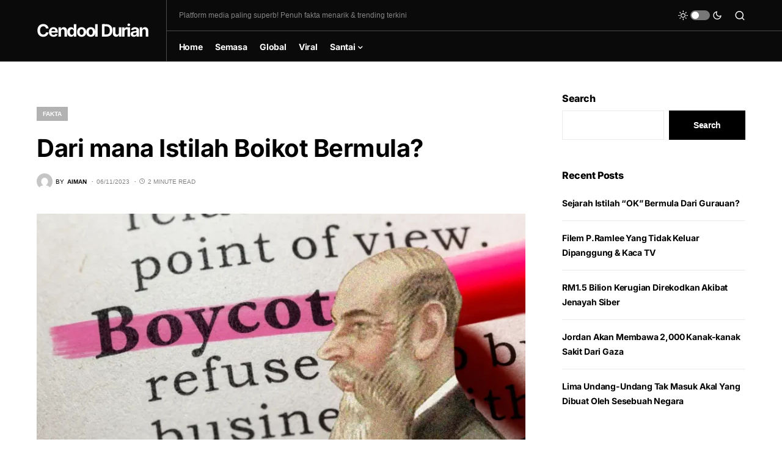

--- FILE ---
content_type: text/html; charset=utf-8
request_url: https://www.google.com/recaptcha/api2/aframe
body_size: 267
content:
<!DOCTYPE HTML><html><head><meta http-equiv="content-type" content="text/html; charset=UTF-8"></head><body><script nonce="zsoNWOrdAp74bPZMRT8Big">/** Anti-fraud and anti-abuse applications only. See google.com/recaptcha */ try{var clients={'sodar':'https://pagead2.googlesyndication.com/pagead/sodar?'};window.addEventListener("message",function(a){try{if(a.source===window.parent){var b=JSON.parse(a.data);var c=clients[b['id']];if(c){var d=document.createElement('img');d.src=c+b['params']+'&rc='+(localStorage.getItem("rc::a")?sessionStorage.getItem("rc::b"):"");window.document.body.appendChild(d);sessionStorage.setItem("rc::e",parseInt(sessionStorage.getItem("rc::e")||0)+1);localStorage.setItem("rc::h",'1768828384406');}}}catch(b){}});window.parent.postMessage("_grecaptcha_ready", "*");}catch(b){}</script></body></html>